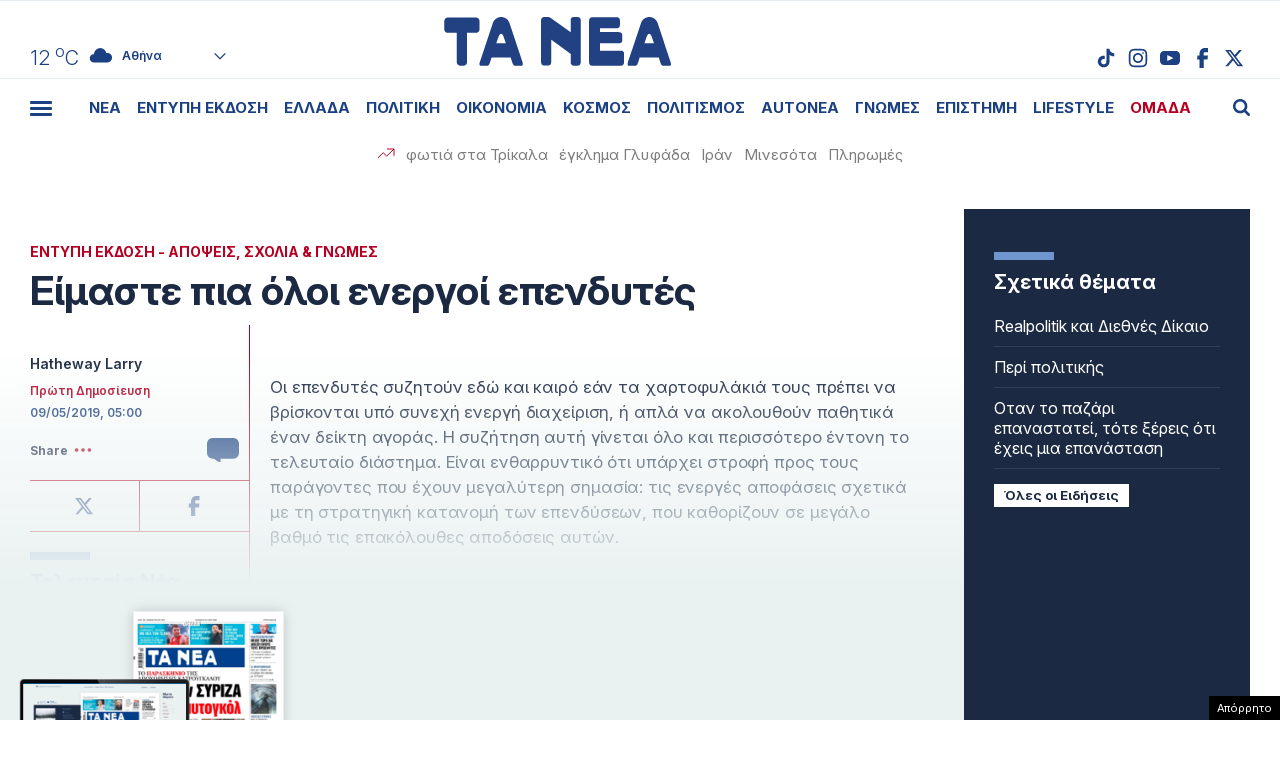

--- FILE ---
content_type: text/html; charset=UTF-8
request_url: https://epimenidis.in.gr/shopflix/widget.php?url=taneagr
body_size: 7506
content:


<!DOCTYPE html>
<html lang="el" class="no-js">
<head>
  <meta charset="UTF-8">
  <meta name=viewport content="width=device-width, user-scalable=no, maximum-scale=1, initial-scale=1">
  <meta http-equiv="X-UA-Compatible" content="IE=edge,chrome=1" />
  <title>Shopflix Widget</title>
  <link rel="preconnect" href="https://fonts.googleapis.com">
  <link rel="preconnect" href="https://fonts.gstatic.com" crossorigin>
  <link href="https://fonts.googleapis.com/css2?family=Manrope:wght@700;800&display=swap" rel="stylesheet">
  <link rel="stylesheet" type="text/css" href="dashicons.min.css"/>  
  <link rel="stylesheet" type="text/css" href="//cdn.jsdelivr.net/npm/slick-carousel@1.8.1/slick/slick.css"/>
  <link rel="stylesheet" type="text/css" href="//cdn.jsdelivr.net/npm/slick-carousel@1.8.1/slick/slick-theme.css"/>

  
<style>
:root{--maincolor:#0052e0}
/*:root{--maincolor:#2E3499}*/
*{box-sizing:border-box}
body{font-family:'Manrope',sans-serif;margin:0;padding:0}
.main-bg{background-color:var(--maincolor)}
.shopflix-widget{background-color: #FFF;width:100%;margin:0 auto;max-width:1000px;border:1px solid #ddd;border-radius:8px;padding:0;overflow:hidden}
.shopflix-header {
    border-radius: 5px;
    text-align: center;
    line-height: 0;
    padding: 0 8px;
    height: auto;
    display: flex;
    align-items: center;
    justify-content: center;
}
.shopflix-items-wrap{display:block}
.shopflix-items{display:flex;align-items:center;max-width:670px;width:100%;margin:0 auto}
.item-d {width: calc(100% - 220px);padding-left: 1rem;padding-right: 1rem}
.shopflix-items .item-image{padding-left:0;width:220px;height:215px}
.shopflix-items .item-image img{-o-object-fit:contain;object-fit:contain;-o-object-position:center;object-position:center;width:100%;max-width:none;height:100%}
.item-d .item-name{line-height:1.3;margin:0;font-size:22px;-webkit-font-smoothing: antialiased;
    display: -webkit-box!important;
    -webkit-line-clamp: 4;
    -webkit-box-orient: vertical;
    overflow: hidden;
    -o-text-overflow: ellipsis;
    text-overflow: ellipsis;}
.prices-wrap{margin-top:1.5rem;clear:both;display:flex;align-items:center;justify-content:space-between;max-width:210px;font-size:15px}
.initial-price:after{content:"";width:66px;height:2px;background-color:#000;display:block;position:absolute;transform:rotate(-25deg);left:0;top:10px}

.initial-price {margin-left:15px;color: #D00101;display: block;position: relative}
.item-price{font-size:26px;color:var(--maincolor);display:block;font-weight:800;line-height:1}
.shopflix-link{transition:all 0.3s ease;display:inline-block;padding:8px 25px;border-radius:5px;text-decoration:none;color:#fff;background-color:var(--maincolor);line-height:1;margin-top:1rem;box-shadow:2px 2px 2px #eee;}
.wrap-carousel{padding:1.5rem 0}
.wrap-carousel .slick-arrow{transition:all 0.3s ease;border:1px solid var(--maincolor);width:32px;height:42px;
  border-radius:5px;background-color:#fff;z-index:2
}
.wrap-carousel .slick-prev{left:15px}
.wrap-carousel .slick-next{right:15px}
.wrap-carousel .slick-next:before{content:"\f345";color:var(--maincolor)}
.wrap-carousel .slick-prev:before{content:"\f341";color:var(--maincolor)}
.slick-prev:before, .slick-next:before {font-family:'dashicons'}
@media only screen and (min-width:470px) {
.wrap-carousel .slick-arrow:hover {background-color: var(--maincolor)}
.wrap-carousel .slick-arrow:hover:before{color:#FFFFFF}  
}
.shopflix-link:hover {transform: scale(1.02)}
.shopflix-link-title{text-decoration:none;color:initial}
.shopflix-link-title:hover{text-decoration:underline}

.shopflix-header .new-header,
.shopflix-header a {
    position: relative;
    display: block;
    width: 100%;
    height: 100%;
}
.shopflix-header .new-header img {
    position: absolute;
    left: 0;
    right: 0;
    top: 0;
    -o-object-fit: contain;
    object-fit: contain;
    -o-object-position: center;
    object-position: center;
    width: 100%;
    max-width: none;
    height: 100%;
}
.new-header .display-desktop{display:block}
.new-header .display-mobile {display:none}
.new-header img {
    width: 100%;
}

@media only screen and (max-width:469px) {
.shopflix-header {
    border-radius: 5px;
    text-align: center;
    line-height: 0;
    padding:5px 8px;
    height: 64px!important;
    display: flex;
    align-items: center;
    justify-content: center;
}
.new-header .display-desktop {display:none}  
.new-header .display-mobile {display:block}  
.wrap-carousel .slick-arrow {top: 100px}  
.shopflix-items {flex-direction: column}
.shopflix-items .item-image {width:70%;border: none;height:150px;padding:0}
.item-d {width:85%;margin: 0 auto;text-align: center;padding:1.5rem 0 0}
.item-d .item-name{font-size:18px;display:block}
.prices-wrap {justify-content: center;margin: 1.5rem auto 0;max-width: none}  
}
.doubleitems .shopflix-widget {
    max-width: 1600px;
}.shopflix-header {
    height: 64px;
}
/* .shopflix-header a, .shopflix-header .new-header {
    display: block;
    height: 100%;
}.shopflix-header .new-header img {
    object-fit: contain;
    width: auto;
    max-width: none;
    height: 100%;
} */
/* .new-header {
    max-width: 360px;
    margin: 0 auto;
}    */

.new-header img {
    width: 100%;
    width: 100%;
    height: 100%;
    object-fit: contain;
    object-position: center;
}
  </style>
  
</head>
<body class="">

<div class="shopflix-widget">
<a href="https://shopflix.gr?utm_source=taneagr&utm_medium=article_product_widget" target="_blank">
  <div class="shopflix-header" style="margin: 0 auto;overflow: hidden;background-color:var(--maincolor);border-radius: 8px;height: 80px;">
    <!-- <img alt="shopflix.gr" src="Product_widget_DESKTOP.png" class="display-desktop" />
    <img alt="shopflix.gr" src="Product_widget_MOBILE.png" class="display-mobile" /> -->
  <img src="shopflixLogo.svg" alt="shopflix.gr" />
  </div>
</a>
<div class="wrap-carousel">
<div class="carousel">
<li class="shopflix-items-wrap">
  <div class="shopflix-items">
    <div class="item-image">
      <a rel="sponsored" style="color:initial;text-decoration:none" href="https://shopflix.gr/p/SF-15828574/kalodio-apple-usbc-se-lightning-cable-29w-1m-leyko-15803096?utm_source=taneagr&utm_medium=article_product_widget" target="_blank">
        <img src="https://cdn.shopflix.gr/products/SFA-15828574/images/530/ifixcellr_MQGJ2ZM_A_8596311104367.jpeg" alt="Καλώδιο Apple MQGJ2ZM / A USB-C σε Lightning 29W 1m Λευκό" />
      </a>
    </div>
    <div class="item-d">
      <a rel="sponsored" class="shopflix-link-title" href="https://shopflix.gr/p/SF-15828574/kalodio-apple-usbc-se-lightning-cable-29w-1m-leyko-15803096?utm_source=taneagr&utm_medium=article_product_widget" target="_blank">
      <h2 class="item-name">Καλώδιο Apple MQGJ2ZM / A USB-C σε Lightning 29W 1m Λευκό</h2>
      </a>
      <div class="prices-wrap">
        <span class="item-price">8 €</span>
      </div>
      <a rel="sponsored" href="https://shopflix.gr/p/SF-15828574/kalodio-apple-usbc-se-lightning-cable-29w-1m-leyko-15803096?utm_source=taneagr&utm_medium=article_product_widget" target="_blank" class="shopflix-link">ΑΓΟΡΑΣΕ ΤΟ</a>
    </div>
  </div>
</li>
	
<li class="shopflix-items-wrap">
  <div class="shopflix-items">
    <div class="item-image">
      <a rel="sponsored" style="color:initial;text-decoration:none" href="https://shopflix.gr/p/SF-15723645/bluetooth-handsfree-typoy-iphone-airpods-me-thiki-fortisis-leyko-15698167?utm_source=taneagr&utm_medium=article_product_widget" target="_blank">
        <img src="https://cdn.shopflix.gr/products/SFA-15723645/images/530/images_by_date_2023_November_02_11_main_images_xphoneshop_7982.jpeg" alt="Bluetooth Handsfree Τύπου iPhone Airpods με Θήκη Φόρτισης Λευκό" />
      </a>
    </div>
    <div class="item-d">
      <a rel="sponsored" class="shopflix-link-title" href="https://shopflix.gr/p/SF-15723645/bluetooth-handsfree-typoy-iphone-airpods-me-thiki-fortisis-leyko-15698167?utm_source=taneagr&utm_medium=article_product_widget" target="_blank">
      <h2 class="item-name">Bluetooth Handsfree Τύπου iPhone Airpods με Θήκη Φόρτισης Λευκό</h2>
      </a>
      <div class="prices-wrap">
        <span class="item-price">7 €</span>
      </div>
      <a rel="sponsored" href="https://shopflix.gr/p/SF-15723645/bluetooth-handsfree-typoy-iphone-airpods-me-thiki-fortisis-leyko-15698167?utm_source=taneagr&utm_medium=article_product_widget" target="_blank" class="shopflix-link">ΑΓΟΡΑΣΕ ΤΟ</a>
    </div>
  </div>
</li>
	
<li class="shopflix-items-wrap">
  <div class="shopflix-items">
    <div class="item-image">
      <a rel="sponsored" style="color:initial;text-decoration:none" href="https://shopflix.gr/p/SF-15136956/levelup-levelup-doubleshock-asurmato-gamepad-gia-ps4-mauro?utm_source=taneagr&utm_medium=article_product_widget" target="_blank">
        <img src="https://cdn.shopflix.gr/products/SFA-15136956/images/530/1700056606_SF_15136956.jpeg" alt="LevelUp LevelUp Doubleshock Ασύρματο Gamepad για PS4 Μαύρο" />
      </a>
    </div>
    <div class="item-d">
      <a rel="sponsored" class="shopflix-link-title" href="https://shopflix.gr/p/SF-15136956/levelup-levelup-doubleshock-asurmato-gamepad-gia-ps4-mauro?utm_source=taneagr&utm_medium=article_product_widget" target="_blank">
      <h2 class="item-name">LevelUp LevelUp Doubleshock Ασύρματο Gamepad για PS4 Μαύρο</h2>
      </a>
      <div class="prices-wrap">
        <span class="item-price">9.9 €</span>
      </div>
      <a rel="sponsored" href="https://shopflix.gr/p/SF-15136956/levelup-levelup-doubleshock-asurmato-gamepad-gia-ps4-mauro?utm_source=taneagr&utm_medium=article_product_widget" target="_blank" class="shopflix-link">ΑΓΟΡΑΣΕ ΤΟ</a>
    </div>
  </div>
</li>
	
<li class="shopflix-items-wrap">
  <div class="shopflix-items">
    <div class="item-image">
      <a rel="sponsored" style="color:initial;text-decoration:none" href="https://shopflix.gr/p/SF-13628658/bluetooth-handsfree-fineblue-k55-inear-petoy-mayro-13603180?utm_source=taneagr&utm_medium=article_product_widget" target="_blank">
        <img src="https://cdn.shopflix.gr/products/SFA-13628658/images/530/images_by_date_2023_July_24_07_main_image_JL_JL738.jpeg" alt="Bluetooth Handsfree Fineblue K55 In-ear Πέτου Μαύρο" />
      </a>
    </div>
    <div class="item-d">
      <a rel="sponsored" class="shopflix-link-title" href="https://shopflix.gr/p/SF-13628658/bluetooth-handsfree-fineblue-k55-inear-petoy-mayro-13603180?utm_source=taneagr&utm_medium=article_product_widget" target="_blank">
      <h2 class="item-name">Bluetooth Handsfree Fineblue K55 In-ear Πέτου Μαύρο</h2>
      </a>
      <div class="prices-wrap">
        <span class="item-price">10 €</span>
      </div>
      <a rel="sponsored" href="https://shopflix.gr/p/SF-13628658/bluetooth-handsfree-fineblue-k55-inear-petoy-mayro-13603180?utm_source=taneagr&utm_medium=article_product_widget" target="_blank" class="shopflix-link">ΑΓΟΡΑΣΕ ΤΟ</a>
    </div>
  </div>
</li>
	
<li class="shopflix-items-wrap">
  <div class="shopflix-items">
    <div class="item-image">
      <a rel="sponsored" style="color:initial;text-decoration:none" href="https://shopflix.gr/p/SF-12499301/power-bank-magsafe-5000mah-leyko-12473823?utm_source=taneagr&utm_medium=article_product_widget" target="_blank">
        <img src="https://cdn.shopflix.gr/products/SFA-12499301/images/530/123ALL_A2384_cosmomarket_gr_cmo_73244_thegadget_224142.jpg" alt="Power Bank MagSafe 5000mAh Λευκό" />
      </a>
    </div>
    <div class="item-d">
      <a rel="sponsored" class="shopflix-link-title" href="https://shopflix.gr/p/SF-12499301/power-bank-magsafe-5000mah-leyko-12473823?utm_source=taneagr&utm_medium=article_product_widget" target="_blank">
      <h2 class="item-name">Power Bank MagSafe 5000mAh Λευκό</h2>
      </a>
      <div class="prices-wrap">
        <span class="item-price">10.5 €</span>
      </div>
      <a rel="sponsored" href="https://shopflix.gr/p/SF-12499301/power-bank-magsafe-5000mah-leyko-12473823?utm_source=taneagr&utm_medium=article_product_widget" target="_blank" class="shopflix-link">ΑΓΟΡΑΣΕ ΤΟ</a>
    </div>
  </div>
</li>
	
<li class="shopflix-items-wrap">
  <div class="shopflix-items">
    <div class="item-image">
      <a rel="sponsored" style="color:initial;text-decoration:none" href="https://shopflix.gr/p/SF-11756373/phortistes-apple-power-adapter-a2347-khoris-kalodio-me-thura-usb-c-20w-leuko?utm_source=taneagr&utm_medium=article_product_widget" target="_blank">
        <img src="https://cdn.shopflix.gr/products/SFA-11756373/images/530/1746210013_JL_ZZ43719.webp" alt="Φορτιστής  Apple Power Adapter A2347 Χωρίς Καλώδιο με Θύρα USB-C 20W Λευκό" />
      </a>
    </div>
    <div class="item-d">
      <a rel="sponsored" class="shopflix-link-title" href="https://shopflix.gr/p/SF-11756373/phortistes-apple-power-adapter-a2347-khoris-kalodio-me-thura-usb-c-20w-leuko?utm_source=taneagr&utm_medium=article_product_widget" target="_blank">
      <h2 class="item-name">Φορτιστής  Apple Power Adapter A2347 Χωρίς Καλώδιο με Θύρα USB-C 20W Λευκό</h2>
      </a>
      <div class="prices-wrap">
        <span class="item-price">9 €</span>
      </div>
      <a rel="sponsored" href="https://shopflix.gr/p/SF-11756373/phortistes-apple-power-adapter-a2347-khoris-kalodio-me-thura-usb-c-20w-leuko?utm_source=taneagr&utm_medium=article_product_widget" target="_blank" class="shopflix-link">ΑΓΟΡΑΣΕ ΤΟ</a>
    </div>
  </div>
</li>
	
<li class="shopflix-items-wrap">
  <div class="shopflix-items">
    <div class="item-image">
      <a rel="sponsored" style="color:initial;text-decoration:none" href="https://shopflix.gr/p/SF-11465670/entomoapothetiko-gel-bayer-maxforce-white-ic-gia-katsarides-20gr?utm_source=taneagr&utm_medium=article_product_widget" target="_blank">
        <img src="https://cdn.shopflix.gr/products/SFA-11465670/images/530/1744703072_SF_11465670.webp" alt="Εντομοαπωθητικό Gel Bayer Maxforce White IC για Κατσαρίδες 20gr" />
      </a>
    </div>
    <div class="item-d">
      <a rel="sponsored" class="shopflix-link-title" href="https://shopflix.gr/p/SF-11465670/entomoapothetiko-gel-bayer-maxforce-white-ic-gia-katsarides-20gr?utm_source=taneagr&utm_medium=article_product_widget" target="_blank">
      <h2 class="item-name">Εντομοαπωθητικό Gel Bayer Maxforce White IC για Κατσαρίδες 20gr</h2>
      </a>
      <div class="prices-wrap">
        <span class="item-price">15.5 €</span>
      </div>
      <a rel="sponsored" href="https://shopflix.gr/p/SF-11465670/entomoapothetiko-gel-bayer-maxforce-white-ic-gia-katsarides-20gr?utm_source=taneagr&utm_medium=article_product_widget" target="_blank" class="shopflix-link">ΑΓΟΡΑΣΕ ΤΟ</a>
    </div>
  </div>
</li>
	
<li class="shopflix-items-wrap">
  <div class="shopflix-items">
    <div class="item-image">
      <a rel="sponsored" style="color:initial;text-decoration:none" href="https://shopflix.gr/p/SF-10079332/kalodio-apple-mkq42zm-a-lightning-se-usbc-male-2m-regular-leyko-10053854?utm_source=taneagr&utm_medium=article_product_widget" target="_blank">
        <img src="https://cdn.shopflix.gr/products/SFA-10079332/images/530/10053854.jpg" alt="Καλώδιο Lightning Apple σε USB-C Regular 2m Λευκό" />
      </a>
    </div>
    <div class="item-d">
      <a rel="sponsored" class="shopflix-link-title" href="https://shopflix.gr/p/SF-10079332/kalodio-apple-mkq42zm-a-lightning-se-usbc-male-2m-regular-leyko-10053854?utm_source=taneagr&utm_medium=article_product_widget" target="_blank">
      <h2 class="item-name">Καλώδιο Lightning Apple σε USB-C Regular 2m Λευκό</h2>
      </a>
      <div class="prices-wrap">
        <span class="item-price">9 €</span>
      </div>
      <a rel="sponsored" href="https://shopflix.gr/p/SF-10079332/kalodio-apple-mkq42zm-a-lightning-se-usbc-male-2m-regular-leyko-10053854?utm_source=taneagr&utm_medium=article_product_widget" target="_blank" class="shopflix-link">ΑΓΟΡΑΣΕ ΤΟ</a>
    </div>
  </div>
</li>
	
<li class="shopflix-items-wrap">
  <div class="shopflix-items">
    <div class="item-image">
      <a rel="sponsored" style="color:initial;text-decoration:none" href="https://shopflix.gr/p/SF-09610958/fortistis-samsung-me-thyra-usbc-kai-kalodio-usbc-25w-leyko-9585480?utm_source=taneagr&utm_medium=article_product_widget" target="_blank">
        <img src="https://cdn.shopflix.gr/products/SFA-09610958/images/530/images_by_date_2023_October_23_10_fullcat_mains_SF_09610958.jpeg" alt="Φορτιστής Samsung με Θύρα USB-C και Καλώδιο USB-C 25W Λευκό" />
      </a>
    </div>
    <div class="item-d">
      <a rel="sponsored" class="shopflix-link-title" href="https://shopflix.gr/p/SF-09610958/fortistis-samsung-me-thyra-usbc-kai-kalodio-usbc-25w-leyko-9585480?utm_source=taneagr&utm_medium=article_product_widget" target="_blank">
      <h2 class="item-name">Φορτιστής Samsung με Θύρα USB-C και Καλώδιο USB-C 25W Λευκό</h2>
      </a>
      <div class="prices-wrap">
        <span class="item-price">10.99 €</span>
      </div>
      <a rel="sponsored" href="https://shopflix.gr/p/SF-09610958/fortistis-samsung-me-thyra-usbc-kai-kalodio-usbc-25w-leyko-9585480?utm_source=taneagr&utm_medium=article_product_widget" target="_blank" class="shopflix-link">ΑΓΟΡΑΣΕ ΤΟ</a>
    </div>
  </div>
</li>
	
<li class="shopflix-items-wrap">
  <div class="shopflix-items">
    <div class="item-image">
      <a rel="sponsored" style="color:initial;text-decoration:none" href="https://shopflix.gr/p/SF-08846561/vileda-sphouggaristra-parketeza-me-sprei-psekasmou-kai-mikroines-spraymax-1-2-166144?utm_source=taneagr&utm_medium=article_product_widget" target="_blank">
        <img src="https://cdn.shopflix.gr/products/SFA-08846561/images/530/20200604085539_vileda_systima_katharismou_spray_max_166144.jpeg" alt="Vileda Σφουγγαρίστρα-Παρκετέζα με Σπρέι Ψεκασμού και Μικροίνες SprayMax 1-2 166144" />
      </a>
    </div>
    <div class="item-d">
      <a rel="sponsored" class="shopflix-link-title" href="https://shopflix.gr/p/SF-08846561/vileda-sphouggaristra-parketeza-me-sprei-psekasmou-kai-mikroines-spraymax-1-2-166144?utm_source=taneagr&utm_medium=article_product_widget" target="_blank">
      <h2 class="item-name">Vileda Σφουγγαρίστρα-Παρκετέζα με Σπρέι Ψεκασμού και Μικροίνες SprayMax 1-2 166144</h2>
      </a>
      <div class="prices-wrap">
        <span class="item-price">19.18 €</span>
      </div>
      <a rel="sponsored" href="https://shopflix.gr/p/SF-08846561/vileda-sphouggaristra-parketeza-me-sprei-psekasmou-kai-mikroines-spraymax-1-2-166144?utm_source=taneagr&utm_medium=article_product_widget" target="_blank" class="shopflix-link">ΑΓΟΡΑΣΕ ΤΟ</a>
    </div>
  </div>
</li>
	
<li class="shopflix-items-wrap">
  <div class="shopflix-items">
    <div class="item-image">
      <a rel="sponsored" style="color:initial;text-decoration:none" href="https://shopflix.gr/p/SF-07454580/lg-akb75095308-gnesio-telekheiristerio-teleorases?utm_source=taneagr&utm_medium=article_product_widget" target="_blank">
        <img src="https://cdn.shopflix.gr/products/SFA-07454580/images/530/images_by_date_2023_October_12_10_main_images_silvernose_gr_1475.jpeg" alt="LG AKB75095308 Γνήσιο Τηλεχειριστήριο Τηλεόρασης" />
      </a>
    </div>
    <div class="item-d">
      <a rel="sponsored" class="shopflix-link-title" href="https://shopflix.gr/p/SF-07454580/lg-akb75095308-gnesio-telekheiristerio-teleorases?utm_source=taneagr&utm_medium=article_product_widget" target="_blank">
      <h2 class="item-name">LG AKB75095308 Γνήσιο Τηλεχειριστήριο Τηλεόρασης</h2>
      </a>
      <div class="prices-wrap">
        <span class="item-price">9.5 €</span>
      </div>
      <a rel="sponsored" href="https://shopflix.gr/p/SF-07454580/lg-akb75095308-gnesio-telekheiristerio-teleorases?utm_source=taneagr&utm_medium=article_product_widget" target="_blank" class="shopflix-link">ΑΓΟΡΑΣΕ ΤΟ</a>
    </div>
  </div>
</li>
	
<li class="shopflix-items-wrap">
  <div class="shopflix-items">
    <div class="item-image">
      <a rel="sponsored" style="color:initial;text-decoration:none" href="https://shopflix.gr/p/SF-07057396/kruphe-kamera-parakoloutheses-k458-22923-hd-1080p-mauro?utm_source=taneagr&utm_medium=article_product_widget" target="_blank">
        <img src="https://cdn.shopflix.gr/products/SFA-07057396/images/530/20200715161742_mini_asyrmati_ip_wifi_mini_asyrmati_ip_wifi_kryfi_kamera_1080p_hd_round_k458_22923.jpeg" alt="Κρυφή Κάμερα Παρακολούθησης K458-22923 HD 1080p Μαύρο" />
      </a>
    </div>
    <div class="item-d">
      <a rel="sponsored" class="shopflix-link-title" href="https://shopflix.gr/p/SF-07057396/kruphe-kamera-parakoloutheses-k458-22923-hd-1080p-mauro?utm_source=taneagr&utm_medium=article_product_widget" target="_blank">
      <h2 class="item-name">Κρυφή Κάμερα Παρακολούθησης K458-22923 HD 1080p Μαύρο</h2>
      </a>
      <div class="prices-wrap">
        <span class="item-price">6.2 €</span>
      </div>
      <a rel="sponsored" href="https://shopflix.gr/p/SF-07057396/kruphe-kamera-parakoloutheses-k458-22923-hd-1080p-mauro?utm_source=taneagr&utm_medium=article_product_widget" target="_blank" class="shopflix-link">ΑΓΟΡΑΣΕ ΤΟ</a>
    </div>
  </div>
</li>
	
<li class="shopflix-items-wrap">
  <div class="shopflix-items">
    <div class="item-image">
      <a rel="sponsored" style="color:initial;text-decoration:none" href="https://shopflix.gr/p/SF-06635899/deerma-elektrike-skoupa-2-se-1-stick-and-kheiros-600w-gkri-dx700s?utm_source=taneagr&utm_medium=article_product_widget" target="_blank">
        <img src="https://cdn.shopflix.gr/products/SFA-06635899/images/530/images_by_date_2023_October_23_10_fullcat_mains_SF_06635899.jpeg" alt="Deerma Ηλεκτρική Σκούπα 2 σε 1 Stick & Χειρός 600W Γκρι DX700S" />
      </a>
    </div>
    <div class="item-d">
      <a rel="sponsored" class="shopflix-link-title" href="https://shopflix.gr/p/SF-06635899/deerma-elektrike-skoupa-2-se-1-stick-and-kheiros-600w-gkri-dx700s?utm_source=taneagr&utm_medium=article_product_widget" target="_blank">
      <h2 class="item-name">Deerma Ηλεκτρική Σκούπα 2 σε 1 Stick & Χειρός 600W Γκρι DX700S</h2>
      </a>
      <div class="prices-wrap">
        <span class="item-price">32.8 €</span>
      </div>
      <a rel="sponsored" href="https://shopflix.gr/p/SF-06635899/deerma-elektrike-skoupa-2-se-1-stick-and-kheiros-600w-gkri-dx700s?utm_source=taneagr&utm_medium=article_product_widget" target="_blank" class="shopflix-link">ΑΓΟΡΑΣΕ ΤΟ</a>
    </div>
  </div>
</li>
	
<li class="shopflix-items-wrap">
  <div class="shopflix-items">
    <div class="item-image">
      <a rel="sponsored" style="color:initial;text-decoration:none" href="https://shopflix.gr/p/SF-03960385/philips-philtro-nerou-mekhanes-espresso?utm_source=taneagr&utm_medium=article_product_widget" target="_blank">
        <img src="https://cdn.shopflix.gr/products/SFA-03960385/images/530/20200331145743_philips_ca6903_10_filtro_nerou_gia_michanes_espresso.jpeg" alt="Philips Φίλτρο Νερού Μηχανής Espresso" />
      </a>
    </div>
    <div class="item-d">
      <a rel="sponsored" class="shopflix-link-title" href="https://shopflix.gr/p/SF-03960385/philips-philtro-nerou-mekhanes-espresso?utm_source=taneagr&utm_medium=article_product_widget" target="_blank">
      <h2 class="item-name">Philips Φίλτρο Νερού Μηχανής Espresso</h2>
      </a>
      <div class="prices-wrap">
        <span class="item-price">11.49 €</span>
      </div>
      <a rel="sponsored" href="https://shopflix.gr/p/SF-03960385/philips-philtro-nerou-mekhanes-espresso?utm_source=taneagr&utm_medium=article_product_widget" target="_blank" class="shopflix-link">ΑΓΟΡΑΣΕ ΤΟ</a>
    </div>
  </div>
</li>
	
<li class="shopflix-items-wrap">
  <div class="shopflix-items">
    <div class="item-image">
      <a rel="sponsored" style="color:initial;text-decoration:none" href="https://shopflix.gr/p/SF-03255550/bluetooth-handsfree-airpods-pro-replica-leyko?utm_source=taneagr&utm_medium=article_product_widget" target="_blank">
        <img src="https://cdn.shopflix.gr/products/SFA-03255550/images/530/1709126484_SF_03255550_1.jpeg" alt="Bluetooth Handsfree Airpods Pro Replica Λευκό" />
      </a>
    </div>
    <div class="item-d">
      <a rel="sponsored" class="shopflix-link-title" href="https://shopflix.gr/p/SF-03255550/bluetooth-handsfree-airpods-pro-replica-leyko?utm_source=taneagr&utm_medium=article_product_widget" target="_blank">
      <h2 class="item-name">Bluetooth Handsfree Airpods Pro Replica Λευκό</h2>
      </a>
      <div class="prices-wrap">
        <span class="item-price">9 €</span>
      </div>
      <a rel="sponsored" href="https://shopflix.gr/p/SF-03255550/bluetooth-handsfree-airpods-pro-replica-leyko?utm_source=taneagr&utm_medium=article_product_widget" target="_blank" class="shopflix-link">ΑΓΟΡΑΣΕ ΤΟ</a>
    </div>
  </div>
</li>
	
<li class="shopflix-items-wrap">
  <div class="shopflix-items">
    <div class="item-image">
      <a rel="sponsored" style="color:initial;text-decoration:none" href="https://shopflix.gr/p/SF-02996170/epanafortizomeno-skoypaki-black-kai-decker-dustbuster-pivot-pv1820l-18v-2970692?utm_source=taneagr&utm_medium=article_product_widget" target="_blank">
        <img src="https://cdn.shopflix.gr/products/SFA-02996170/images/530/1_1410859397.jpg" alt="Σκουπάκι Χειρός Black & Decker Dustbuster Pivot PV1820L Επαναφορτιζόμενο 18V Λευκό" />
      </a>
    </div>
    <div class="item-d">
      <a rel="sponsored" class="shopflix-link-title" href="https://shopflix.gr/p/SF-02996170/epanafortizomeno-skoypaki-black-kai-decker-dustbuster-pivot-pv1820l-18v-2970692?utm_source=taneagr&utm_medium=article_product_widget" target="_blank">
      <h2 class="item-name">Σκουπάκι Χειρός Black & Decker Dustbuster Pivot PV1820L Επαναφορτιζόμενο 18V Λευκό</h2>
      </a>
      <div class="prices-wrap">
        <span class="item-price">68 €</span>
      </div>
      <a rel="sponsored" href="https://shopflix.gr/p/SF-02996170/epanafortizomeno-skoypaki-black-kai-decker-dustbuster-pivot-pv1820l-18v-2970692?utm_source=taneagr&utm_medium=article_product_widget" target="_blank" class="shopflix-link">ΑΓΟΡΑΣΕ ΤΟ</a>
    </div>
  </div>
</li>
	
<li class="shopflix-items-wrap">
  <div class="shopflix-items">
    <div class="item-image">
      <a rel="sponsored" style="color:initial;text-decoration:none" href="https://shopflix.gr/p/SF-02741212/kalodio-apple-usb-to-lightning-2m-leyko-2715734?utm_source=taneagr&utm_medium=article_product_widget" target="_blank">
        <img src="https://cdn.shopflix.gr/products/SFA-02741212/images/530/2715734.jpg" alt="Καλώδιο Lightning Apple σε USB-A 2.0 Regular Λευκό" />
      </a>
    </div>
    <div class="item-d">
      <a rel="sponsored" class="shopflix-link-title" href="https://shopflix.gr/p/SF-02741212/kalodio-apple-usb-to-lightning-2m-leyko-2715734?utm_source=taneagr&utm_medium=article_product_widget" target="_blank">
      <h2 class="item-name">Καλώδιο Lightning Apple σε USB-A 2.0 Regular Λευκό</h2>
      </a>
      <div class="prices-wrap">
        <span class="item-price">9 €</span>
      </div>
      <a rel="sponsored" href="https://shopflix.gr/p/SF-02741212/kalodio-apple-usb-to-lightning-2m-leyko-2715734?utm_source=taneagr&utm_medium=article_product_widget" target="_blank" class="shopflix-link">ΑΓΟΡΑΣΕ ΤΟ</a>
    </div>
  </div>
</li>
	
<li class="shopflix-items-wrap">
  <div class="shopflix-items">
    <div class="item-image">
      <a rel="sponsored" style="color:initial;text-decoration:none" href="https://shopflix.gr/p/SF-02121890/phototupiko-hp-laserjet-mfp-m234dw-aspromauro?utm_source=taneagr&utm_medium=article_product_widget" target="_blank">
        <img src="https://cdn.shopflix.gr/products/SFA-02121890/images/530/20211124163331_hp_laserjet_mfp_m234dw_aspromayro_fototypiko.jpeg" alt="Φωτοτυπικό HP LaserJet MFP M234dw Ασπρόμαυρο" />
      </a>
    </div>
    <div class="item-d">
      <a rel="sponsored" class="shopflix-link-title" href="https://shopflix.gr/p/SF-02121890/phototupiko-hp-laserjet-mfp-m234dw-aspromauro?utm_source=taneagr&utm_medium=article_product_widget" target="_blank">
      <h2 class="item-name">Φωτοτυπικό HP LaserJet MFP M234dw Ασπρόμαυρο</h2>
      </a>
      <div class="prices-wrap">
        <span class="item-price">154.96 €</span>
      </div>
      <a rel="sponsored" href="https://shopflix.gr/p/SF-02121890/phototupiko-hp-laserjet-mfp-m234dw-aspromauro?utm_source=taneagr&utm_medium=article_product_widget" target="_blank" class="shopflix-link">ΑΓΟΡΑΣΕ ΤΟ</a>
    </div>
  </div>
</li>
	
<li class="shopflix-items-wrap">
  <div class="shopflix-items">
    <div class="item-image">
      <a rel="sponsored" style="color:initial;text-decoration:none" href="https://shopflix.gr/p/SF-01888501/hoover-ultra-vortex-elektriko-skoupaki-kheiros-500w-kokkino?utm_source=taneagr&utm_medium=article_product_widget" target="_blank">
        <img src="https://cdn.shopflix.gr/products/SFA-01888501/images/530/20220415132457_hoover_ultra_vortex_mbc500uv_ilektriko_skoupaki_cheiros_gia_akarea_500w.jpeg" alt="Hoover Ultra Vortex Ηλεκτρικό Σκουπάκι Χειρός 500W Κόκκινο" />
      </a>
    </div>
    <div class="item-d">
      <a rel="sponsored" class="shopflix-link-title" href="https://shopflix.gr/p/SF-01888501/hoover-ultra-vortex-elektriko-skoupaki-kheiros-500w-kokkino?utm_source=taneagr&utm_medium=article_product_widget" target="_blank">
      <h2 class="item-name">Hoover Ultra Vortex Ηλεκτρικό Σκουπάκι Χειρός 500W Κόκκινο</h2>
      </a>
      <div class="prices-wrap">
        <span class="item-price">67.98 €</span>
      </div>
      <a rel="sponsored" href="https://shopflix.gr/p/SF-01888501/hoover-ultra-vortex-elektriko-skoupaki-kheiros-500w-kokkino?utm_source=taneagr&utm_medium=article_product_widget" target="_blank" class="shopflix-link">ΑΓΟΡΑΣΕ ΤΟ</a>
    </div>
  </div>
</li>
	
<li class="shopflix-items-wrap">
  <div class="shopflix-items">
    <div class="item-image">
      <a rel="sponsored" style="color:initial;text-decoration:none" href="https://shopflix.gr/p/SF-00914644/deerma-dem-dx115c-elektrike-skoupa-2-se-1-stick-and-kheiros-600w-maure?utm_source=taneagr&utm_medium=article_product_widget" target="_blank">
        <img src="https://cdn.shopflix.gr/products/SFA-00914644/images/530/images_by_date_2023_October_23_10_fullcat_mains_SF_00914644.jpeg" alt="Deerma DEM-DX115C Ηλεκτρική Σκούπα 2 σε 1 Stick & Χειρός 600W Μαύρη" />
      </a>
    </div>
    <div class="item-d">
      <a rel="sponsored" class="shopflix-link-title" href="https://shopflix.gr/p/SF-00914644/deerma-dem-dx115c-elektrike-skoupa-2-se-1-stick-and-kheiros-600w-maure?utm_source=taneagr&utm_medium=article_product_widget" target="_blank">
      <h2 class="item-name">Deerma DEM-DX115C Ηλεκτρική Σκούπα 2 σε 1 Stick & Χειρός 600W Μαύρη</h2>
      </a>
      <div class="prices-wrap">
        <span class="item-price">24.89 €</span>
      </div>
      <a rel="sponsored" href="https://shopflix.gr/p/SF-00914644/deerma-dem-dx115c-elektrike-skoupa-2-se-1-stick-and-kheiros-600w-maure?utm_source=taneagr&utm_medium=article_product_widget" target="_blank" class="shopflix-link">ΑΓΟΡΑΣΕ ΤΟ</a>
    </div>
  </div>
</li>
	
<li class="shopflix-items-wrap">
  <div class="shopflix-items">
    <div class="item-image">
      <a rel="sponsored" style="color:initial;text-decoration:none" href="https://shopflix.gr/p/SF-00094983/aplostra-royxon-rafiera-pyrgos-3-epipedon-me-6-anadiploymena-rafia-se-mple-xroma-78x62x170-cm-clothes-dryer-aria-trade?utm_source=taneagr&utm_medium=article_product_widget" target="_blank">
        <img src="https://cdn.shopflix.gr/products/SFA-00094983/images/530/aplwstra_3_epipedwn.jpg" alt="Απλώστρα Ρούχων Ραφιέρα Πύργος 3 Επιπέδων με 6 Αναδιπλούμενα Ράφια σε Μπλε Χρώμα 78x62x170cm Clothes Dryer -" />
      </a>
    </div>
    <div class="item-d">
      <a rel="sponsored" class="shopflix-link-title" href="https://shopflix.gr/p/SF-00094983/aplostra-royxon-rafiera-pyrgos-3-epipedon-me-6-anadiploymena-rafia-se-mple-xroma-78x62x170-cm-clothes-dryer-aria-trade?utm_source=taneagr&utm_medium=article_product_widget" target="_blank">
      <h2 class="item-name">Απλώστρα Ρούχων Ραφιέρα Πύργος 3 Επιπέδων με 6 Αναδιπλούμενα Ράφια σε Μπλε Χρώμα 78x62x170cm Clothes Dryer -</h2>
      </a>
      <div class="prices-wrap">
        <span class="item-price">26.3 €</span>
      </div>
      <a rel="sponsored" href="https://shopflix.gr/p/SF-00094983/aplostra-royxon-rafiera-pyrgos-3-epipedon-me-6-anadiploymena-rafia-se-mple-xroma-78x62x170-cm-clothes-dryer-aria-trade?utm_source=taneagr&utm_medium=article_product_widget" target="_blank" class="shopflix-link">ΑΓΟΡΑΣΕ ΤΟ</a>
    </div>
  </div>
</li>
	
<li class="shopflix-items-wrap">
  <div class="shopflix-items">
    <div class="item-image">
      <a rel="sponsored" style="color:initial;text-decoration:none" href="https://shopflix.gr/p/SF-00034962/delonghi-katharistiko-kaphetieras?utm_source=taneagr&utm_medium=article_product_widget" target="_blank">
        <img src="https://cdn.shopflix.gr/products/SFA-00034962/images/530/ecodecalk.jpg" alt="De'Longhi Καθαριστικό Καφετιέρας" />
      </a>
    </div>
    <div class="item-d">
      <a rel="sponsored" class="shopflix-link-title" href="https://shopflix.gr/p/SF-00034962/delonghi-katharistiko-kaphetieras?utm_source=taneagr&utm_medium=article_product_widget" target="_blank">
      <h2 class="item-name">De'Longhi Καθαριστικό Καφετιέρας</h2>
      </a>
      <div class="prices-wrap">
        <span class="item-price">9.79 €</span>
      </div>
      <a rel="sponsored" href="https://shopflix.gr/p/SF-00034962/delonghi-katharistiko-kaphetieras?utm_source=taneagr&utm_medium=article_product_widget" target="_blank" class="shopflix-link">ΑΓΟΡΑΣΕ ΤΟ</a>
    </div>
  </div>
</li>
	
<li class="shopflix-items-wrap">
  <div class="shopflix-items">
    <div class="item-image">
      <a rel="sponsored" style="color:initial;text-decoration:none" href="https://shopflix.gr/p/SF-19140938/mini-baphliera-se-skhema-kardia-350w?utm_source=taneagr&utm_medium=article_product_widget" target="_blank">
        <img src="https://cdn.shopflix.gr/products/SFA-19140938/images/530/1750673149_SF_19140938.webp" alt="Mini Βαφλιέρα σε Σχήμα Καρδιά 350W" />
      </a>
    </div>
    <div class="item-d">
      <a rel="sponsored" class="shopflix-link-title" href="https://shopflix.gr/p/SF-19140938/mini-baphliera-se-skhema-kardia-350w?utm_source=taneagr&utm_medium=article_product_widget" target="_blank">
      <h2 class="item-name">Mini Βαφλιέρα σε Σχήμα Καρδιά 350W</h2>
      </a>
      <div class="prices-wrap">
        <span class="item-price">5.8 €</span>
      </div>
      <a rel="sponsored" href="https://shopflix.gr/p/SF-19140938/mini-baphliera-se-skhema-kardia-350w?utm_source=taneagr&utm_medium=article_product_widget" target="_blank" class="shopflix-link">ΑΓΟΡΑΣΕ ΤΟ</a>
    </div>
  </div>
</li>
	
<li class="shopflix-items-wrap">
  <div class="shopflix-items">
    <div class="item-image">
      <a rel="sponsored" style="color:initial;text-decoration:none" href="https://shopflix.gr/p/SF-19016129/diplo-elektriko-upostroma-plenomeno-leuko-120w-140x160ek?utm_source=taneagr&utm_medium=article_product_widget" target="_blank">
        <img src="https://cdn.shopflix.gr/products/SFA-19016129/images/530/eidi_spitiou_2407.jpeg" alt="Διπλό Ηλεκτρικό Υπόστρωμα Πλενόμενο Λευκό 120W 140x160εκ." />
      </a>
    </div>
    <div class="item-d">
      <a rel="sponsored" class="shopflix-link-title" href="https://shopflix.gr/p/SF-19016129/diplo-elektriko-upostroma-plenomeno-leuko-120w-140x160ek?utm_source=taneagr&utm_medium=article_product_widget" target="_blank">
      <h2 class="item-name">Διπλό Ηλεκτρικό Υπόστρωμα Πλενόμενο Λευκό 120W 140x160εκ.</h2>
      </a>
      <div class="prices-wrap">
        <span class="item-price">19.99 €</span>
      </div>
      <a rel="sponsored" href="https://shopflix.gr/p/SF-19016129/diplo-elektriko-upostroma-plenomeno-leuko-120w-140x160ek?utm_source=taneagr&utm_medium=article_product_widget" target="_blank" class="shopflix-link">ΑΓΟΡΑΣΕ ΤΟ</a>
    </div>
  </div>
</li>
	
<li class="shopflix-items-wrap">
  <div class="shopflix-items">
    <div class="item-image">
      <a rel="sponsored" style="color:initial;text-decoration:none" href="https://shopflix.gr/p/SF-17789347/mpataria-koyzinas-pagkoy-me-eykampto-royksoyni-17763869?utm_source=taneagr&utm_medium=article_product_widget" target="_blank">
        <img src="https://cdn.shopflix.gr/products/SFA-17789347/images/530/TPO_20045607348.jpeg" alt="Μπαταρία Κουζίνας Πάγκου με Εύκαμπτο Ρουξούνι" />
      </a>
    </div>
    <div class="item-d">
      <a rel="sponsored" class="shopflix-link-title" href="https://shopflix.gr/p/SF-17789347/mpataria-koyzinas-pagkoy-me-eykampto-royksoyni-17763869?utm_source=taneagr&utm_medium=article_product_widget" target="_blank">
      <h2 class="item-name">Μπαταρία Κουζίνας Πάγκου με Εύκαμπτο Ρουξούνι</h2>
      </a>
      <div class="prices-wrap">
        <span class="item-price">25 €</span>
      </div>
      <a rel="sponsored" href="https://shopflix.gr/p/SF-17789347/mpataria-koyzinas-pagkoy-me-eykampto-royksoyni-17763869?utm_source=taneagr&utm_medium=article_product_widget" target="_blank" class="shopflix-link">ΑΓΟΡΑΣΕ ΤΟ</a>
    </div>
  </div>
</li>
	
<li class="shopflix-items-wrap">
  <div class="shopflix-items">
    <div class="item-image">
      <a rel="sponsored" style="color:initial;text-decoration:none" href="https://shopflix.gr/p/SF-100275042/khutra-takhutetas-tefal-express-8lt?utm_source=taneagr&utm_medium=article_product_widget" target="_blank">
        <img src="https://cdn.shopflix.gr/products/SFA-100275042/images/530/1713488717_3045384363492.webp" alt="Χύτρα Ταχύτητας Tefal Express 8lt" />
      </a>
    </div>
    <div class="item-d">
      <a rel="sponsored" class="shopflix-link-title" href="https://shopflix.gr/p/SF-100275042/khutra-takhutetas-tefal-express-8lt?utm_source=taneagr&utm_medium=article_product_widget" target="_blank">
      <h2 class="item-name">Χύτρα Ταχύτητας Tefal Express 8lt</h2>
      </a>
      <div class="prices-wrap">
        <span class="item-price">62.5 €</span>
      </div>
      <a rel="sponsored" href="https://shopflix.gr/p/SF-100275042/khutra-takhutetas-tefal-express-8lt?utm_source=taneagr&utm_medium=article_product_widget" target="_blank" class="shopflix-link">ΑΓΟΡΑΣΕ ΤΟ</a>
    </div>
  </div>
</li>
	
<li class="shopflix-items-wrap">
  <div class="shopflix-items">
    <div class="item-image">
      <a rel="sponsored" style="color:initial;text-decoration:none" href="https://shopflix.gr/p/SF-101259969/fortisths-kinitou-120w-grhgoros-me-8ura-usb-a-kalodio-usb-c-leuko?utm_source=taneagr&utm_medium=article_product_widget" target="_blank">
        <img src="https://cdn.shopflix.gr/products/SFA-101259969/images/530/1234567817465.webp" alt="Φορτιστής Κινητού 120W Γρήγορος με Θύρα USB-A & Καλώδιο USB-C Λευκό" />
      </a>
    </div>
    <div class="item-d">
      <a rel="sponsored" class="shopflix-link-title" href="https://shopflix.gr/p/SF-101259969/fortisths-kinitou-120w-grhgoros-me-8ura-usb-a-kalodio-usb-c-leuko?utm_source=taneagr&utm_medium=article_product_widget" target="_blank">
      <h2 class="item-name">Φορτιστής Κινητού 120W Γρήγορος με Θύρα USB-A & Καλώδιο USB-C Λευκό</h2>
      </a>
      <div class="prices-wrap">
        <span class="item-price">7.1 €</span>
      </div>
      <a rel="sponsored" href="https://shopflix.gr/p/SF-101259969/fortisths-kinitou-120w-grhgoros-me-8ura-usb-a-kalodio-usb-c-leuko?utm_source=taneagr&utm_medium=article_product_widget" target="_blank" class="shopflix-link">ΑΓΟΡΑΣΕ ΤΟ</a>
    </div>
  </div>
</li>
	
<li class="shopflix-items-wrap">
  <div class="shopflix-items">
    <div class="item-image">
      <a rel="sponsored" style="color:initial;text-decoration:none" href="https://shopflix.gr/p/SF-103784617/xiaomi-s20-skoupa-rompot-gia-skoupisma-and-sphouggarisma-me-khartographese-kai-wi-fi-maure?utm_source=taneagr&utm_medium=article_product_widget" target="_blank">
        <img src="https://cdn.shopflix.gr/products/SFA-103784617/images/530/1728447362_6941812786611.webp" alt="Xiaomi S20 Σκούπα Ρομπότ για Σκούπισμα & Σφουγγάρισμα με Χαρτογράφηση και Wi-Fi Μαύρη" />
      </a>
    </div>
    <div class="item-d">
      <a rel="sponsored" class="shopflix-link-title" href="https://shopflix.gr/p/SF-103784617/xiaomi-s20-skoupa-rompot-gia-skoupisma-and-sphouggarisma-me-khartographese-kai-wi-fi-maure?utm_source=taneagr&utm_medium=article_product_widget" target="_blank">
      <h2 class="item-name">Xiaomi S20 Σκούπα Ρομπότ για Σκούπισμα & Σφουγγάρισμα με Χαρτογράφηση και Wi-Fi Μαύρη</h2>
      </a>
      <div class="prices-wrap">
        <span class="item-price">219 €</span>
      </div>
      <a rel="sponsored" href="https://shopflix.gr/p/SF-103784617/xiaomi-s20-skoupa-rompot-gia-skoupisma-and-sphouggarisma-me-khartographese-kai-wi-fi-maure?utm_source=taneagr&utm_medium=article_product_widget" target="_blank" class="shopflix-link">ΑΓΟΡΑΣΕ ΤΟ</a>
    </div>
  </div>
</li>
	
<li class="shopflix-items-wrap">
  <div class="shopflix-items">
    <div class="item-image">
      <a rel="sponsored" style="color:initial;text-decoration:none" href="https://shopflix.gr/p/SF-103823591/xiaomi-redmi-buds-6-play-bluetooth-handsfree-akoustika-me-theke-phortises-mauro?utm_source=taneagr&utm_medium=article_product_widget" target="_blank">
        <img src="https://cdn.shopflix.gr/products/SFA-103823591/images/530/1741096322_SF_103823591.webp" alt="Xiaomi Redmi Buds 6 Play Bluetooth Handsfree Ακουστικά με Θήκη Φόρτισης Μαύρο" />
      </a>
    </div>
    <div class="item-d">
      <a rel="sponsored" class="shopflix-link-title" href="https://shopflix.gr/p/SF-103823591/xiaomi-redmi-buds-6-play-bluetooth-handsfree-akoustika-me-theke-phortises-mauro?utm_source=taneagr&utm_medium=article_product_widget" target="_blank">
      <h2 class="item-name">Xiaomi Redmi Buds 6 Play Bluetooth Handsfree Ακουστικά με Θήκη Φόρτισης Μαύρο</h2>
      </a>
      <div class="prices-wrap">
        <span class="item-price">10.65 €</span>
      </div>
      <a rel="sponsored" href="https://shopflix.gr/p/SF-103823591/xiaomi-redmi-buds-6-play-bluetooth-handsfree-akoustika-me-theke-phortises-mauro?utm_source=taneagr&utm_medium=article_product_widget" target="_blank" class="shopflix-link">ΑΓΟΡΑΣΕ ΤΟ</a>
    </div>
  </div>
</li>
	
<li class="shopflix-items-wrap">
  <div class="shopflix-items">
    <div class="item-image">
      <a rel="sponsored" style="color:initial;text-decoration:none" href="https://shopflix.gr/p/SF-103994633/khutra-takhutetas-tefal-secure-trendy-8lt?utm_source=taneagr&utm_medium=article_product_widget" target="_blank">
        <img src="https://cdn.shopflix.gr/products/SFA-103994633/images/530/1729682602_homeelectrics_7449.webp" alt="Χύτρα Ταχύτητας Tefal Secure Trendy 8lt" />
      </a>
    </div>
    <div class="item-d">
      <a rel="sponsored" class="shopflix-link-title" href="https://shopflix.gr/p/SF-103994633/khutra-takhutetas-tefal-secure-trendy-8lt?utm_source=taneagr&utm_medium=article_product_widget" target="_blank">
      <h2 class="item-name">Χύτρα Ταχύτητας Tefal Secure Trendy 8lt</h2>
      </a>
      <div class="prices-wrap">
        <span class="item-price">63.9 €</span>
      </div>
      <a rel="sponsored" href="https://shopflix.gr/p/SF-103994633/khutra-takhutetas-tefal-secure-trendy-8lt?utm_source=taneagr&utm_medium=article_product_widget" target="_blank" class="shopflix-link">ΑΓΟΡΑΣΕ ΤΟ</a>
    </div>
  </div>
</li>
	
<li class="shopflix-items-wrap">
  <div class="shopflix-items">
    <div class="item-image">
      <a rel="sponsored" style="color:initial;text-decoration:none" href="https://shopflix.gr/p/SF-104019795/xiaomi-redmi-watch-5-active-49mm-adiabrokho-me-palmographo-matte-silver?utm_source=taneagr&utm_medium=article_product_widget" target="_blank">
        <img src="https://cdn.shopflix.gr/products/SFA-104019795/images/530/1730698282_6941812791547.webp" alt="Xiaomi Redmi Watch 5 Active 49mm Αδιάβροχο με Παλμογράφο Matte Silver" />
      </a>
    </div>
    <div class="item-d">
      <a rel="sponsored" class="shopflix-link-title" href="https://shopflix.gr/p/SF-104019795/xiaomi-redmi-watch-5-active-49mm-adiabrokho-me-palmographo-matte-silver?utm_source=taneagr&utm_medium=article_product_widget" target="_blank">
      <h2 class="item-name">Xiaomi Redmi Watch 5 Active 49mm Αδιάβροχο με Παλμογράφο Matte Silver</h2>
      </a>
      <div class="prices-wrap">
        <span class="item-price">26.49 €</span>
      </div>
      <a rel="sponsored" href="https://shopflix.gr/p/SF-104019795/xiaomi-redmi-watch-5-active-49mm-adiabrokho-me-palmographo-matte-silver?utm_source=taneagr&utm_medium=article_product_widget" target="_blank" class="shopflix-link">ΑΓΟΡΑΣΕ ΤΟ</a>
    </div>
  </div>
</li>
	
<li class="shopflix-items-wrap">
  <div class="shopflix-items">
    <div class="item-image">
      <a rel="sponsored" style="color:initial;text-decoration:none" href="https://shopflix.gr/p/SF-104019796/xiaomi-redmi-watch-5-active-midnight-black?utm_source=taneagr&utm_medium=article_product_widget" target="_blank">
        <img src="https://cdn.shopflix.gr/products/SFA-104019796/images/530/1730698282_6941812791585.webp" alt="Xiaomi Redmi Watch 5 Active Midnight Black" />
      </a>
    </div>
    <div class="item-d">
      <a rel="sponsored" class="shopflix-link-title" href="https://shopflix.gr/p/SF-104019796/xiaomi-redmi-watch-5-active-midnight-black?utm_source=taneagr&utm_medium=article_product_widget" target="_blank">
      <h2 class="item-name">Xiaomi Redmi Watch 5 Active Midnight Black</h2>
      </a>
      <div class="prices-wrap">
        <span class="item-price">27.89 €</span>
      </div>
      <a rel="sponsored" href="https://shopflix.gr/p/SF-104019796/xiaomi-redmi-watch-5-active-midnight-black?utm_source=taneagr&utm_medium=article_product_widget" target="_blank" class="shopflix-link">ΑΓΟΡΑΣΕ ΤΟ</a>
    </div>
  </div>
</li>
	
<li class="shopflix-items-wrap">
  <div class="shopflix-items">
    <div class="item-image">
      <a rel="sponsored" style="color:initial;text-decoration:none" href="https://shopflix.gr/p/SF-104472926/samsung-galaxy-a16-4g-4gb-128gb-mauro?utm_source=taneagr&utm_medium=article_product_widget" target="_blank">
        <img src="https://cdn.shopflix.gr/products/SFA-104472926/images/530/1734645519_8806095822334.webp" alt="Samsung Galaxy A16 4G 4GB 128GB Μαύρο" />
      </a>
    </div>
    <div class="item-d">
      <a rel="sponsored" class="shopflix-link-title" href="https://shopflix.gr/p/SF-104472926/samsung-galaxy-a16-4g-4gb-128gb-mauro?utm_source=taneagr&utm_medium=article_product_widget" target="_blank">
      <h2 class="item-name">Samsung Galaxy A16 4G 4GB 128GB Μαύρο</h2>
      </a>
      <div class="prices-wrap">
        <span class="item-price">114 €</span>
      </div>
      <a rel="sponsored" href="https://shopflix.gr/p/SF-104472926/samsung-galaxy-a16-4g-4gb-128gb-mauro?utm_source=taneagr&utm_medium=article_product_widget" target="_blank" class="shopflix-link">ΑΓΟΡΑΣΕ ΤΟ</a>
    </div>
  </div>
</li>
	
<li class="shopflix-items-wrap">
  <div class="shopflix-items">
    <div class="item-image">
      <a rel="sponsored" style="color:initial;text-decoration:none" href="https://shopflix.gr/p/SF-104503725/poluleitourgikh-ilektrikh-bourtsa-ka8arismou-ma-8827-25w-leuko?utm_source=taneagr&utm_medium=article_product_widget" target="_blank">
        <img src="https://cdn.shopflix.gr/products/SFA-104503725/images/530/1735795785_mohicans_6976.webp" alt="Πολυλειτουργική Ηλεκτρική Βούρτσα Καθαρισμού Ma-8827 25W Λευκό" />
      </a>
    </div>
    <div class="item-d">
      <a rel="sponsored" class="shopflix-link-title" href="https://shopflix.gr/p/SF-104503725/poluleitourgikh-ilektrikh-bourtsa-ka8arismou-ma-8827-25w-leuko?utm_source=taneagr&utm_medium=article_product_widget" target="_blank">
      <h2 class="item-name">Πολυλειτουργική Ηλεκτρική Βούρτσα Καθαρισμού Ma-8827 25W Λευκό</h2>
      </a>
      <div class="prices-wrap">
        <span class="item-price">11.99 €</span>
      </div>
      <a rel="sponsored" href="https://shopflix.gr/p/SF-104503725/poluleitourgikh-ilektrikh-bourtsa-ka8arismou-ma-8827-25w-leuko?utm_source=taneagr&utm_medium=article_product_widget" target="_blank" class="shopflix-link">ΑΓΟΡΑΣΕ ΤΟ</a>
    </div>
  </div>
</li>
	
<li class="shopflix-items-wrap">
  <div class="shopflix-items">
    <div class="item-image">
      <a rel="sponsored" style="color:initial;text-decoration:none" href="https://shopflix.gr/p/SF-104669422/fortisths-kinitou-xiaomi-hypercharge-combo-bhr9465eu-me-8ura-usb-a-kalodio-usb-c-67w-leuko?utm_source=taneagr&utm_medium=article_product_widget" target="_blank">
        <img src="https://cdn.shopflix.gr/products/SFA-104669422/images/530/1737723545_6941812714393.webp" alt="Φορτιστής Κινητού Xiaomi HyperCharge Combo BHR9465EU με Θύρα USB-A & Καλώδιο USB-C 67W Λευκό" />
      </a>
    </div>
    <div class="item-d">
      <a rel="sponsored" class="shopflix-link-title" href="https://shopflix.gr/p/SF-104669422/fortisths-kinitou-xiaomi-hypercharge-combo-bhr9465eu-me-8ura-usb-a-kalodio-usb-c-67w-leuko?utm_source=taneagr&utm_medium=article_product_widget" target="_blank">
      <h2 class="item-name">Φορτιστής Κινητού Xiaomi HyperCharge Combo BHR9465EU με Θύρα USB-A & Καλώδιο USB-C 67W Λευκό</h2>
      </a>
      <div class="prices-wrap">
        <span class="item-price">12.5 €</span>
      </div>
      <a rel="sponsored" href="https://shopflix.gr/p/SF-104669422/fortisths-kinitou-xiaomi-hypercharge-combo-bhr9465eu-me-8ura-usb-a-kalodio-usb-c-67w-leuko?utm_source=taneagr&utm_medium=article_product_widget" target="_blank" class="shopflix-link">ΑΓΟΡΑΣΕ ΤΟ</a>
    </div>
  </div>
</li>
	
<li class="shopflix-items-wrap">
  <div class="shopflix-items">
    <div class="item-image">
      <a rel="sponsored" style="color:initial;text-decoration:none" href="https://shopflix.gr/p/SF-104671372/kroustiko-drapanokatsabido-mpatarias-36v-2x5ah?utm_source=taneagr&utm_medium=article_product_widget" target="_blank">
        <img src="https://cdn.shopflix.gr/products/SFA-104671372/images/530/1737608876_6915966808505.webp" alt="Κρουστικό Δραπανοκατσάβιδο Μπαταρίας 36V 2x5Ah" />
      </a>
    </div>
    <div class="item-d">
      <a rel="sponsored" class="shopflix-link-title" href="https://shopflix.gr/p/SF-104671372/kroustiko-drapanokatsabido-mpatarias-36v-2x5ah?utm_source=taneagr&utm_medium=article_product_widget" target="_blank">
      <h2 class="item-name">Κρουστικό Δραπανοκατσάβιδο Μπαταρίας 36V 2x5Ah</h2>
      </a>
      <div class="prices-wrap">
        <span class="item-price">29.9 €</span>
      </div>
      <a rel="sponsored" href="https://shopflix.gr/p/SF-104671372/kroustiko-drapanokatsabido-mpatarias-36v-2x5ah?utm_source=taneagr&utm_medium=article_product_widget" target="_blank" class="shopflix-link">ΑΓΟΡΑΣΕ ΤΟ</a>
    </div>
  </div>
</li>
	
<li class="shopflix-items-wrap">
  <div class="shopflix-items">
    <div class="item-image">
      <a rel="sponsored" style="color:initial;text-decoration:none" href="https://shopflix.gr/p/SF-104712594/xiaomi-redmi-note-14-pro-nfc-5g-8gb-256gb-midnight-black?utm_source=taneagr&utm_medium=article_product_widget" target="_blank">
        <img src="https://cdn.shopflix.gr/products/SFA-104712594/images/530/1738077645_6941812737118.webp" alt="Xiaomi Redmi Note 14 Pro NFC 5G 8GB 256GB Midnight Black" />
      </a>
    </div>
    <div class="item-d">
      <a rel="sponsored" class="shopflix-link-title" href="https://shopflix.gr/p/SF-104712594/xiaomi-redmi-note-14-pro-nfc-5g-8gb-256gb-midnight-black?utm_source=taneagr&utm_medium=article_product_widget" target="_blank">
      <h2 class="item-name">Xiaomi Redmi Note 14 Pro NFC 5G 8GB 256GB Midnight Black</h2>
      </a>
      <div class="prices-wrap">
        <span class="item-price">242 €</span>
      </div>
      <a rel="sponsored" href="https://shopflix.gr/p/SF-104712594/xiaomi-redmi-note-14-pro-nfc-5g-8gb-256gb-midnight-black?utm_source=taneagr&utm_medium=article_product_widget" target="_blank" class="shopflix-link">ΑΓΟΡΑΣΕ ΤΟ</a>
    </div>
  </div>
</li>
	
<li class="shopflix-items-wrap">
  <div class="shopflix-items">
    <div class="item-image">
      <a rel="sponsored" style="color:initial;text-decoration:none" href="https://shopflix.gr/p/SF-104927347/tilexeiristi-rio-tileo-rasis-samsung-bn59-01358b-led-smart-qled-2017-2022?utm_source=taneagr&utm_medium=article_product_widget" target="_blank">
        <img src="https://cdn.shopflix.gr/products/SFA-104927347/images/530/1740403786_3233794112094.webp" alt="Γνήσιο Τηλεχειριστήριο Τηλεόρασης Samsung BN59-01358B LED Smart QLED 2017-2022" />
      </a>
    </div>
    <div class="item-d">
      <a rel="sponsored" class="shopflix-link-title" href="https://shopflix.gr/p/SF-104927347/tilexeiristi-rio-tileo-rasis-samsung-bn59-01358b-led-smart-qled-2017-2022?utm_source=taneagr&utm_medium=article_product_widget" target="_blank">
      <h2 class="item-name">Γνήσιο Τηλεχειριστήριο Τηλεόρασης Samsung BN59-01358B LED Smart QLED 2017-2022</h2>
      </a>
      <div class="prices-wrap">
        <span class="item-price">12.2 €</span>
      </div>
      <a rel="sponsored" href="https://shopflix.gr/p/SF-104927347/tilexeiristi-rio-tileo-rasis-samsung-bn59-01358b-led-smart-qled-2017-2022?utm_source=taneagr&utm_medium=article_product_widget" target="_blank" class="shopflix-link">ΑΓΟΡΑΣΕ ΤΟ</a>
    </div>
  </div>
</li>
	
<li class="shopflix-items-wrap">
  <div class="shopflix-items">
    <div class="item-image">
      <a rel="sponsored" style="color:initial;text-decoration:none" href="https://shopflix.gr/p/SF-105730068/xiaomi-redmi-a5-4g-dual-sim-4gb-128gb-black?utm_source=taneagr&utm_medium=article_product_widget" target="_blank">
        <img src="https://cdn.shopflix.gr/products/SFA-105730068/images/530/1746797403_flexin_6932554424978.webp" alt="Xiaomi Redmi A5 4G 4GB 128GB Black" />
      </a>
    </div>
    <div class="item-d">
      <a rel="sponsored" class="shopflix-link-title" href="https://shopflix.gr/p/SF-105730068/xiaomi-redmi-a5-4g-dual-sim-4gb-128gb-black?utm_source=taneagr&utm_medium=article_product_widget" target="_blank">
      <h2 class="item-name">Xiaomi Redmi A5 4G 4GB 128GB Black</h2>
      </a>
      <div class="prices-wrap">
        <span class="item-price">91.12 €</span>
      </div>
      <a rel="sponsored" href="https://shopflix.gr/p/SF-105730068/xiaomi-redmi-a5-4g-dual-sim-4gb-128gb-black?utm_source=taneagr&utm_medium=article_product_widget" target="_blank" class="shopflix-link">ΑΓΟΡΑΣΕ ΤΟ</a>
    </div>
  </div>
</li>
	
<li class="shopflix-items-wrap">
  <div class="shopflix-items">
    <div class="item-image">
      <a rel="sponsored" style="color:initial;text-decoration:none" href="https://shopflix.gr/p/SF-106545364/koymparas-apotamieysis-xylinos-diy-me-stocho-chrimaton-5000-eyro-kai-markadoro-kafe?utm_source=taneagr&utm_medium=article_product_widget" target="_blank">
        <img src="https://cdn.shopflix.gr/products/SFA-106545364/images/530/1753440662_3504935049478.webp" alt="Κουμπαράς Αποταμίευσης Ξύλινος Diy με Στόχο Χρημάτων 5000 Ευρώ & Μαρκαδόρο Καφέ" />
      </a>
    </div>
    <div class="item-d">
      <a rel="sponsored" class="shopflix-link-title" href="https://shopflix.gr/p/SF-106545364/koymparas-apotamieysis-xylinos-diy-me-stocho-chrimaton-5000-eyro-kai-markadoro-kafe?utm_source=taneagr&utm_medium=article_product_widget" target="_blank">
      <h2 class="item-name">Κουμπαράς Αποταμίευσης Ξύλινος Diy με Στόχο Χρημάτων 5000 Ευρώ & Μαρκαδόρο Καφέ</h2>
      </a>
      <div class="prices-wrap">
        <span class="item-price">10.8 €</span>
      </div>
      <a rel="sponsored" href="https://shopflix.gr/p/SF-106545364/koymparas-apotamieysis-xylinos-diy-me-stocho-chrimaton-5000-eyro-kai-markadoro-kafe?utm_source=taneagr&utm_medium=article_product_widget" target="_blank" class="shopflix-link">ΑΓΟΡΑΣΕ ΤΟ</a>
    </div>
  </div>
</li>
	
</div>
</div>
  
</div>


<script type="text/javascript" src="//code.jquery.com/jquery-3.6.3.min.js"></script>
<script type="text/javascript" src="//cdn.jsdelivr.net/npm/slick-carousel@1.8.1/slick/slick.min.js"></script>
<script type="text/javascript">
  $(document).ready(function(){
    $('.carousel').slick({
      infinite: true,
      dots: false,
      autoplay: true,
      autoplaySpeed: 4000,
      speed: 800,
            
    });
  });
</script>
  
</body>
</html>

--- FILE ---
content_type: text/html; charset=utf-8
request_url: https://www.google.com/recaptcha/api2/aframe
body_size: 266
content:
<!DOCTYPE HTML><html><head><meta http-equiv="content-type" content="text/html; charset=UTF-8"></head><body><script nonce="CD84CO76dMlT8DDmcypE9g">/** Anti-fraud and anti-abuse applications only. See google.com/recaptcha */ try{var clients={'sodar':'https://pagead2.googlesyndication.com/pagead/sodar?'};window.addEventListener("message",function(a){try{if(a.source===window.parent){var b=JSON.parse(a.data);var c=clients[b['id']];if(c){var d=document.createElement('img');d.src=c+b['params']+'&rc='+(localStorage.getItem("rc::a")?sessionStorage.getItem("rc::b"):"");window.document.body.appendChild(d);sessionStorage.setItem("rc::e",parseInt(sessionStorage.getItem("rc::e")||0)+1);localStorage.setItem("rc::h",'1769452681211');}}}catch(b){}});window.parent.postMessage("_grecaptcha_ready", "*");}catch(b){}</script></body></html>

--- FILE ---
content_type: text/css
request_url: https://www.tanea.gr/wp-content/themes/whsk_taneagr/common/css/videojs.ads.css
body_size: 215
content:
/**
 * videojs-contrib-ads
 * @version 4.2.5
 * @copyright 2017 Brightcove
 * @license Apache-2.0
 */
 .vjs-ad-playing.vjs-ad-playing .vjs-progress-control{pointer-events:none}.vjs-ad-playing.vjs-ad-playing .vjs-play-progress{background-color:#ffe400}.vjs-ad-playing.vjs-ad-loading .vjs-loading-spinner{display:block}.vjs-ad-playing .vjs-captions-button{display:none}.vjs-ad-playing .vjs-audio-button{display:none}

--- FILE ---
content_type: application/javascript
request_url: https://www.tanea.gr/wp-content/themes/whsk_taneagr/common/js/main.js?ver=1.4.2
body_size: 1681
content:
$(document).ready(function() {
  if( /Android|webOS|iPhone|iPad|iPod|BlackBerry|IEMobile|Opera Mini/i.test(navigator.userAgent) ) {
    $('body').addClass('is-mobile');
  } else {
    $('body').addClass('is-desktop');
  }
});

// $(document).ready(function() {
//   ways1();
// });


// document.querySelector('.footer-newsletter .checkterms').addEventListener('change', function(e){
//   if(e.target.checked){
//   document.querySelector('.footer-newsletter #mc-embedded-subscribe').disabled = false;
//   } else {
//   document.querySelector('.footer-newsletter #mc-embedded-subscribe').disabled = true;
//   }
// });

$("#seach-button").click(function() {
  $(this).toggleClass("active-item");
  $("body").toggleClass("activeSearch");
});  

$("#burger-area").click(function() {
  $(this).toggleClass("active-item");
  $("body").toggleClass("activeBurger");
});

$("#Now").click(function() {
  $(this).toggleClass("active-item");
  $("body").toggleClass("activeNow");
});  

 $("#burger-area-desktop").click(function() {
 $(this).toggleClass("active-item");
 $("body").toggleClass("activeBurger");
 });
 
 $("#burger-area-sticky").click(function() {
 $(this).toggleClass("active-item");
 $("body").toggleClass("activeBurger");
 });
 
 $("#burger-area-mobile").click(function() {
 $(this).toggleClass("active-item");
 $("body").toggleClass("activeBurger");
 });  

$("#closeBurger").click(function() {
  $("body").removeClass("activeBurger");
});
$("#closeFocus").click(function() {
  $("body").removeClass("activeNow");
});


var dropbtn = document.querySelectorAll('.smb');
for (var i = 0; i < dropbtn.length; i++) {
dropbtn[i].addEventListener("click", function(){ this.parentElement.parentElement.classList.toggle('active'); });
}
  

if(document.querySelector('body').classList.contains('page-login')) {
document.addEventListener("DOMContentLoaded", function() {
  var fixedElement = document.getElementById("fixedElement");
  var closeButton = document.getElementById("closeButton");

  closeButton.addEventListener("click", function() {
    fixedElement.classList.toggle("show");
    document.getElementById('statuslog').innerHTML = '';    
  });
  
});
}


// window.addEventListener('scroll', function() {
//  if (window.innerWidth <= 667) {  
//   var header = document.querySelector('.article-header');
//   var rect = header.getBoundingClientRect();
//   var scrollTop = window.pageYOffset || document.documentElement.scrollTop;
  
//   if (rect.top <= 0 && !header.classList.contains('fixed-header')) {
//     header.classList.add('fixed-header');
//   } else if (scrollTop === 0) {
//     header.classList.remove('fixed-header');
//   }
//  }
// });

  document.addEventListener('DOMContentLoaded', function() {
    const politicsButtons = document.querySelectorAll('.pixel-button');

    politicsButtons.forEach(function(button) {
      button.addEventListener('click', function() {

        // gtag('event', 'conversion', {
        //   'send_to': 'AW-17031169797/TNpTCJD3xL0aEIWOjLk_'
        // });

         const eventName = button.getAttribute('data-name'); // Get custom event name
         gtag('event', eventName); // send to GA4

         fbq('trackCustom', eventName);
         
         console.log(`Custom event sent: ${eventName}`);
      });
    });
  });



function openTab(evt, TabName) {
  // Declare all variables
  var i, tabcontent, tablinks;

  // Get all elements with class="tabcontent" and hide them
  tabcontent = document.getElementsByClassName("tabcontent");
  for (i = 0; i < tabcontent.length; i++) {
    tabcontent[i].style.display = "none";
  }

  // Get all elements with class="tablinks" and remove the class "active"
  tablinks = document.getElementsByClassName("tablinks");
  for (i = 0; i < tablinks.length; i++) {
    tablinks[i].className = tablinks[i].className.replace(" active", "");
  }

  // Show the current tab, and add an "active" class to the button that opened the tab
  document.getElementById(TabName).style.display = "block";
  evt.currentTarget.className += " active";
}

document.getElementById("defaultOpen").click();


  // if (window.innerWidth < 1023) {
  //   document.getElementById("Focustabs_inner").appendChild(document.getElementById("AsideFocus"));    
  // }



// if ($(window).width() < 767) {
//    $('#DailyPaper').appendTo('#AppendDaily');
//    $('#mikrooikonomikos').appendTo('#appendMikrooikonomikos');  
// }

// if (window.innerWidth > 1200) {
//   $('#weatherrow').appendTo('#HomeWeather');
// }

// window.addEventListener('DOMContentLoaded', () => {
//   setInterval(() => {
//     const elemTxt = document.querySelector(".qc-cmp2-footer-links button[mode=link]:last-child");
//     if(elemTxt) {
//         elemTxt.innerHTML = 'ΕΝΝΟΜΟ ΣΥΜΦΕΡΟΝ';
//     }
//   }, 200)
// });

/*
$(document).ready(function () {
  var $dasBillboard = $(".das-billboard--in");
  var $window = $(window);

  function checkAdFixed() {
    if ($dasBillboard.hasClass("adActive")) {
      var billboardHeight = $dasBillboard.outerHeight();
      var scrollDistance = 30;
      var scrollTop = $window.scrollTop();

      if (scrollTop >= scrollDistance) {
        $dasBillboard.addClass("adFixed");
      } else {
        $dasBillboard.removeClass("adFixed");
      }
    } else {
      $dasBillboard.removeClass("adFixed");
    }
  }

  // Initial check
  checkAdFixed();

  // Attach a scroll event listener to check if the user scrolls
  $window.on("scroll", checkAdFixed);
});
*/ 

--- FILE ---
content_type: application/javascript; charset=utf-8
request_url: https://fundingchoicesmessages.google.com/f/AGSKWxWuV1rnSc1SZRdhDE26Yvcn0WMX81Jj-4f8q482chDGCcKBMyeVFQtbISMy4j_YKnbIUHi_jVQp0ekXZu_UM7Gr8BSanAWXW-qees2VtVzUmNFCo2hiYxq4aHgNtxUFtE-6UcF4xilLqQQjcWJZDox5nclh-p08ZIuO3CHtajY2zUVjYfXU1CvNl-zl/_/600_90__advertisement/.xyz/ads//origin-ad-/ads/ads_
body_size: -1290
content:
window['5b8a9ab2-1ace-4fb6-a09d-a618beececce'] = true;

--- FILE ---
content_type: image/svg+xml
request_url: https://www.tanea.gr/wp-content/themes/whsk_taneagr/common/imgs/weather/03n.svg
body_size: 762
content:
<?xml version="1.0" encoding="UTF-8"?>
<svg width="22px" height="20px" viewBox="0 0 22 20" version="1.1" xmlns="http://www.w3.org/2000/svg" xmlns:xlink="http://www.w3.org/1999/xlink">
    <title>604DF5B1-C3BA-4A27-80B0-D9E6EB83A0EA</title>
    <g id="Desktop" stroke="none" stroke-width="1" fill="none" fill-rule="evenodd">
        <g id="HOMEPAGE-_v3" transform="translate(-76, -14)" fill="#1C4182">
            <g id="partly-cloudy-night" transform="translate(76.0558, 14.2303)">
                <path d="M9.19483946,7.21456687 C11.7901955,7.21456687 13.9568868,9.02653334 14.4925419,11.446658 C14.7895202,11.3791453 15.097518,11.3398341 15.4152848,11.3398341 C17.6929522,11.3398341 19.5393758,13.1754184 19.5393758,15.4396967 C19.5393758,17.7038196 17.6929522,19.5394039 15.4152848,19.5394039 L3.58585688,19.5394039 C1.60548041,19.5394039 0,17.9435713 0,15.9747485 C0,14.0060811 1.60548041,12.4100931 3.58585688,12.4100931 C3.65048874,12.4100931 3.7133231,12.416386 3.77701713,12.419649 C3.87869313,9.52872223 6.26202228,7.21456687 9.19483946,7.21456687 Z M16.0199078,0.0177036221 C16.3507563,-0.0824780068 16.6382803,0.261220864 16.4979366,0.578015564 C16.1535684,1.34528267 15.9730498,2.21587405 16.026514,3.17323331 C16.1368993,5.10788083 17.2700956,6.87911043 18.9817199,7.7931624 C19.8274691,8.24677746 20.6965704,8.44698742 21.5357134,8.46032453 C21.8833079,8.46354383 22.0738895,8.8706323 21.8432097,9.12748665 C21.1044658,9.95124485 20.1315854,10.5451295 19.0552332,10.8218362 C18.1124649,10.0079659 16.8990721,9.49770645 15.5719142,9.4409854 C14.8565226,7.89648668 13.5895888,6.66564001 12.0551801,5.97517627 C12.018385,5.64489116 12.015005,5.30479484 12.041814,4.96439192 C12.2390786,2.52270425 13.907148,0.66141083 16.0199078,0.0177036221 Z" id="Shape"></path>
            </g>
        </g>
    </g>
</svg>